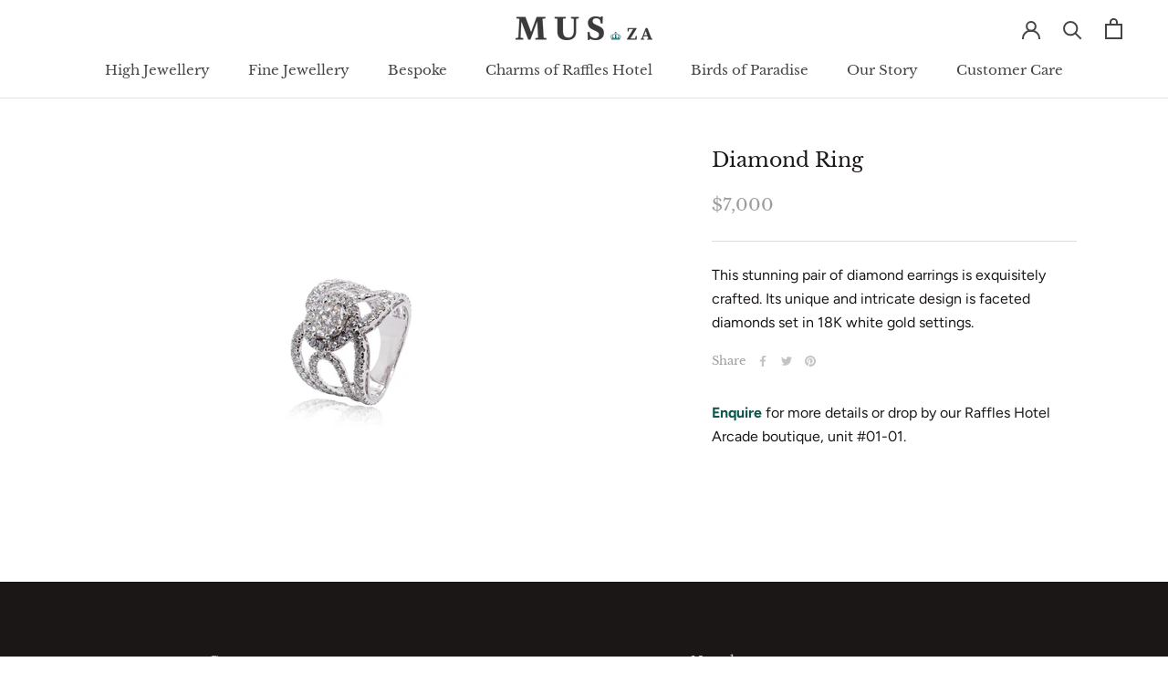

--- FILE ---
content_type: text/javascript
request_url: https://www.mus-za.com/cdn/shop/t/6/assets/custom.js?v=183944157590872491501597904490
body_size: -818
content:
//# sourceMappingURL=/cdn/shop/t/6/assets/custom.js.map?v=183944157590872491501597904490
